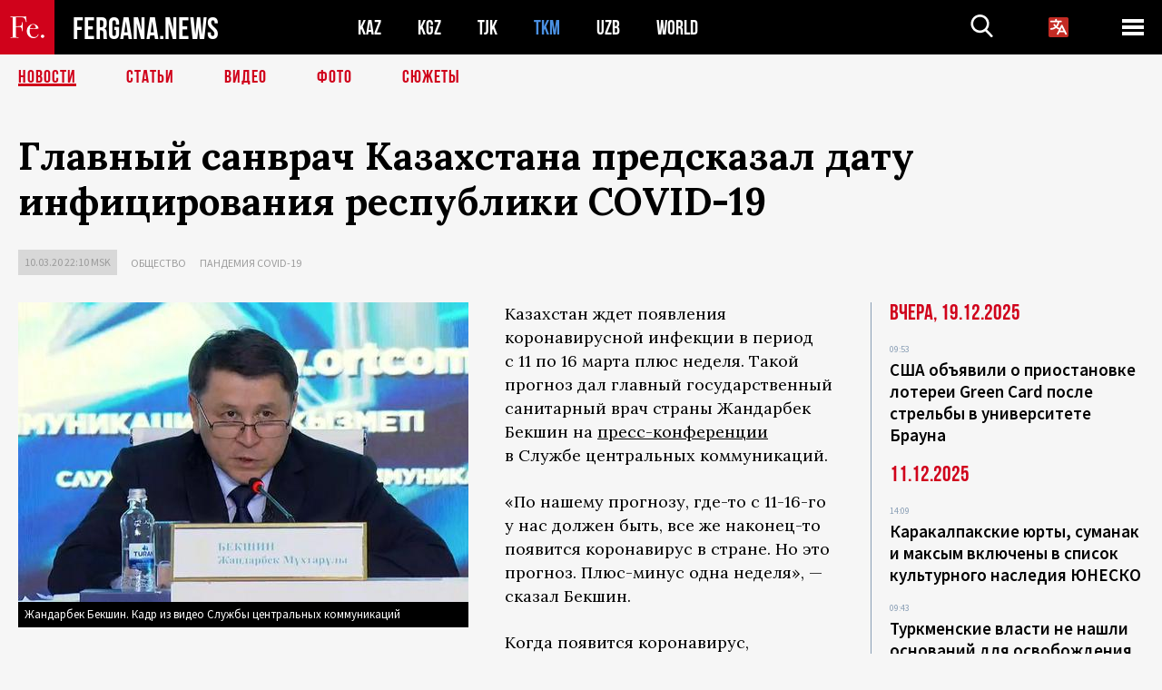

--- FILE ---
content_type: text/html; charset=utf-8
request_url: https://www.google.com/recaptcha/api2/aframe
body_size: 266
content:
<!DOCTYPE HTML><html><head><meta http-equiv="content-type" content="text/html; charset=UTF-8"></head><body><script nonce="ndYV2mjvZfJdhJD7fwiEdw">/** Anti-fraud and anti-abuse applications only. See google.com/recaptcha */ try{var clients={'sodar':'https://pagead2.googlesyndication.com/pagead/sodar?'};window.addEventListener("message",function(a){try{if(a.source===window.parent){var b=JSON.parse(a.data);var c=clients[b['id']];if(c){var d=document.createElement('img');d.src=c+b['params']+'&rc='+(localStorage.getItem("rc::a")?sessionStorage.getItem("rc::b"):"");window.document.body.appendChild(d);sessionStorage.setItem("rc::e",parseInt(sessionStorage.getItem("rc::e")||0)+1);localStorage.setItem("rc::h",'1766238782207');}}}catch(b){}});window.parent.postMessage("_grecaptcha_ready", "*");}catch(b){}</script></body></html>